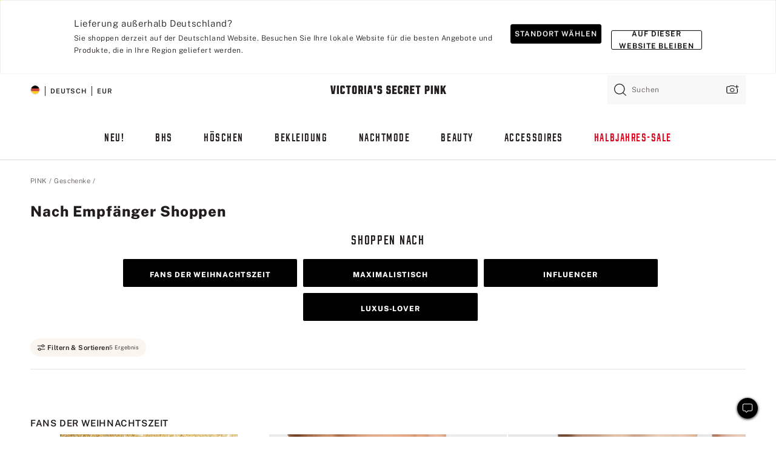

--- FILE ---
content_type: text/html;charset=UTF-8
request_url: https://de.victoriassecret.com/de/pink/gifts/shop-by-recipient
body_size: 4730
content:
<!DOCTYPE html><html lang="de" class="desktop " data-theme="pink" data-brand="pink" data-basic="true"><head><script id="earlyBootstrap">(()=>{const e=document.cookie,t=e.indexOf("APPTYPE="),a=document.documentElement.classList,s=document.currentScript.dataset;if(t>=0){a.add("is-app");const i=t+8,r=e.slice(i);let n="";r.startsWith("IOSHANDHELD")?(a.add("is-app-ios"),s.appPlatform="ios",n=e.slice(i+12)):r.startsWith("ANDROIDHANDHELD")&&(a.add("is-app-android"),s.appPlatform="android",n=e.slice(i+16)),n.startsWith("VS")?s.appBrand="vs":n.startsWith("PN")&&(s.appBrand="pn"),s.appPlatform&&s.appBrand&&(s.appType=s.appPlatform+"-"+s.appBrand)}if(("true"===new URL(window.location.href).searchParams.get("isNativeShopTabEnabled")||"true"===sessionStorage.getItem("isNativeShopTabEnabled"))&&(document.documentElement.classList.add("is-native-shop-tab-enabled"),sessionStorage.setItem("isNativeShopTabEnabled","true")),performance.getEntriesByType)for(const{serverTiming:e}of performance.getEntriesByType("navigation"))if(e)for(const{name:t,description:a}of e)"ssrStatus"===t?s.ssrStatus=a:"basicStatus"===t?s.basicStatus=a:"renderSource"===t?s.renderSource=a:"peceActive"===t&&(s.peceActive=a)})();</script><meta charSet="utf-8"/><meta name="viewport" id="viewport-settings" content="width=device-width, initial-scale=1, minimum-scale=1"/><meta property="og:type" content="website"/><meta property="og:site_name" content="Victoria&#x27;s Secret"/><meta name="twitter:site" content="@VictoriasSecret"/><meta property="og:image" content="https://www.victoriassecret.com/assets/m4945-CdKk8JTcQCSjrMzhiDQOng/images/pink-share.png"/><meta name="twitter:card" content="summary_large_image"/><meta property="og:title" content="Nach Empfänger shoppen – PINK"/><meta name="description" content="Shoppen Sie unsere Kollektion „Nach Empfänger shoppen – PINK&quot; und finden Sie Ihren hübschesten Look. Nur bei PINK."/><meta property="og:description" content="Shoppen Sie unsere Kollektion „Nach Empfänger shoppen – PINK&quot; und finden Sie Ihren hübschesten Look. Nur bei PINK."/><link rel="icon" sizes="48x48" href="https://de.victoriassecret.com/assets/m4945-CdKk8JTcQCSjrMzhiDQOng/favicon.ico"/><link rel="apple-touch-icon" sizes="180x180" href="https://www.victoriassecret.com/assets/m4945-CdKk8JTcQCSjrMzhiDQOng/images/apple-touch-icon.png"/><link rel="apple-touch-icon" href="https://www.victoriassecret.com/assets/m4945-CdKk8JTcQCSjrMzhiDQOng/images/apple-touch-icon.png"/><link rel="icon" sizes="192x192" href="https://www.victoriassecret.com/assets/m4945-CdKk8JTcQCSjrMzhiDQOng/images/android-chrome-192x192.png"/><meta name="format-detection" content="telephone=no"/> <link rel="alternate" mpdisurl href="https://www.victoriassecret.com/us/pink/gifts/shop-by-recipient" hrefLang="x-default"/><link rel="alternate" mpdisurl href="https://www.victoriassecret.com/at/pink/gifts/shop-by-recipient" hrefLang="en-AT"/><link rel="alternate" mpdisurl href="https://www.victoriassecret.com/au/pink/gifts/shop-by-recipient" hrefLang="en-AU"/><link rel="alternate" mpdisurl href="https://www.victoriassecret.com/be/pink/gifts/shop-by-recipient" hrefLang="en-BE"/><link rel="alternate" mpdisurl href="https://www.victoriassecret.com/ca/pink/gifts/shop-by-recipient" hrefLang="en-CA"/><link rel="alternate" mpdisurl href="https://www.victoriassecret.com/ch/pink/gifts/shop-by-recipient" hrefLang="en-CH"/><link rel="alternate" mpdisurl href="https://www.victoriassecret.com/cz/pink/gifts/shop-by-recipient" hrefLang="en-CZ"/><link rel="alternate" mpdisurl href="https://www.victoriassecret.com/de/pink/gifts/shop-by-recipient" hrefLang="en-DE"/><link rel="alternate" mpdisurl href="https://www.victoriassecret.com/fr/pink/gifts/shop-by-recipient" hrefLang="en-FR"/><link rel="alternate" mpdisurl href="https://www.victoriassecret.com/gr/pink/gifts/shop-by-recipient" hrefLang="en-GR"/><link rel="alternate" mpdisurl href="https://www.victoriassecret.com/hk/pink/gifts/shop-by-recipient" hrefLang="en-HK"/><link rel="alternate" mpdisurl href="https://www.victoriassecret.com/in/pink/gifts/shop-by-recipient" hrefLang="en-IN"/><link rel="alternate" mpdisurl href="https://www.victoriassecret.com/jp/pink/gifts/shop-by-recipient" hrefLang="en-JP"/><link rel="alternate" mpdisurl href="https://www.victoriassecret.com/kr/pink/gifts/shop-by-recipient" hrefLang="en-KR"/><link rel="alternate" mpdisurl href="https://www.victoriassecret.com/mx/pink/gifts/shop-by-recipient" hrefLang="en-MX"/><link rel="alternate" mpdisurl href="https://www.victoriassecret.com/nl/pink/gifts/shop-by-recipient" hrefLang="en-NL"/><link rel="alternate" mpdisurl href="https://www.victoriassecret.com/no/pink/gifts/shop-by-recipient" hrefLang="en-NO"/><link rel="alternate" mpdisurl href="https://www.victoriassecret.com/nz/pink/gifts/shop-by-recipient" hrefLang="en-NZ"/><link rel="alternate" mpdisurl href="https://www.victoriassecret.com/ro/pink/gifts/shop-by-recipient" hrefLang="en-RO"/><link rel="alternate" mpdisurl href="https://www.victoriassecret.com/se/pink/gifts/shop-by-recipient" hrefLang="en-SE"/><link rel="alternate" mpdisurl href="https://www.victoriassecret.com/sg/pink/gifts/shop-by-recipient" hrefLang="en-SG"/><link rel="alternate" mpdisurl href="https://www.victoriassecret.com/sk/pink/gifts/shop-by-recipient" hrefLang="en-SK"/><link rel="alternate" mpdisurl href="https://www.victoriassecret.com/us/pink/gifts/shop-by-recipient" hrefLang="en-US"/><link rel="alternate" mpdisurl href="https://fr.victoriassecret.com/be/pink/gifts/shop-by-recipient" hrefLang="fr-BE"/><link rel="alternate" mpdisurl href="https://fr.victoriassecret.com/bf/pink/gifts/shop-by-recipient" hrefLang="fr-BF"/><link rel="alternate" mpdisurl href="https://fr.victoriassecret.com/ch/pink/gifts/shop-by-recipient" hrefLang="fr-CH"/><link rel="alternate" mpdisurl href="https://fr.victoriassecret.com/fr/pink/gifts/shop-by-recipient" hrefLang="fr-FR"/><link rel="alternate" mpdisurl href="https://frca.victoriassecret.com/ca/pink/gifts/shop-by-recipient" hrefLang="fr-CA"/><link rel="alternate" mpdisurl href="https://de.victoriassecret.com/at/pink/gifts/shop-by-recipient" hrefLang="de-AT"/><link rel="alternate" mpdisurl href="https://de.victoriassecret.com/ch/pink/gifts/shop-by-recipient" hrefLang="de-CH"/><link rel="alternate" mpdisurl href="https://de.victoriassecret.com/de/pink/gifts/shop-by-recipient" hrefLang="de-DE"/><link rel="alternate" mpdisurl href="https://it.victoriassecret.com/it/pink/gifts/shop-by-recipient" hrefLang="it-IT"/><link rel="alternate" mpdisurl href="https://ja.victoriassecret.com/jp/pink/gifts/shop-by-recipient" hrefLang="ja-JP"/><link rel="alternate" mpdisurl href="https://ko.victoriassecret.com/kr/pink/gifts/shop-by-recipient" hrefLang="ko-KR"/><link rel="alternate" mpdisurl href="https://pl.victoriassecret.com/pl/pink/gifts/shop-by-recipient" hrefLang="pl-PL"/><link rel="alternate" mpdisurl href="https://es.victoriassecret.com/es/pink/gifts/shop-by-recipient" hrefLang="es-ES"/><link rel="alternate" mpdisurl href="https://sp.victoriassecret.com/ar/pink/gifts/shop-by-recipient" hrefLang="es-AR"/><link rel="alternate" mpdisurl href="https://sp.victoriassecret.com/bo/pink/gifts/shop-by-recipient" hrefLang="es-BO"/><link rel="alternate" mpdisurl href="https://sp.victoriassecret.com/bz/pink/gifts/shop-by-recipient" hrefLang="es-BZ"/><link rel="alternate" mpdisurl href="https://sp.victoriassecret.com/cl/pink/gifts/shop-by-recipient" hrefLang="es-CL"/><link rel="alternate" mpdisurl href="https://sp.victoriassecret.com/co/pink/gifts/shop-by-recipient" hrefLang="es-CO"/><link rel="alternate" mpdisurl href="https://sp.victoriassecret.com/cr/pink/gifts/shop-by-recipient" hrefLang="es-CR"/><link rel="alternate" mpdisurl href="https://sp.victoriassecret.com/do/pink/gifts/shop-by-recipient" hrefLang="es-DO"/><link rel="alternate" mpdisurl href="https://sp.victoriassecret.com/ec/pink/gifts/shop-by-recipient" hrefLang="es-EC"/><link rel="alternate" mpdisurl href="https://sp.victoriassecret.com/gt/pink/gifts/shop-by-recipient" hrefLang="es-GT"/><link rel="alternate" mpdisurl href="https://sp.victoriassecret.com/hn/pink/gifts/shop-by-recipient" hrefLang="es-HN"/><link rel="alternate" mpdisurl href="https://sp.victoriassecret.com/mx/pink/gifts/shop-by-recipient" hrefLang="es-MX"/><link rel="alternate" mpdisurl href="https://sp.victoriassecret.com/ni/pink/gifts/shop-by-recipient" hrefLang="es-NI"/><link rel="alternate" mpdisurl href="https://sp.victoriassecret.com/pa/pink/gifts/shop-by-recipient" hrefLang="es-PA"/><link rel="alternate" mpdisurl href="https://sp.victoriassecret.com/pe/pink/gifts/shop-by-recipient" hrefLang="es-PE"/><link rel="alternate" mpdisurl href="https://sp.victoriassecret.com/py/pink/gifts/shop-by-recipient" hrefLang="es-PY"/><link rel="alternate" mpdisurl href="https://sp.victoriassecret.com/sv/pink/gifts/shop-by-recipient" hrefLang="es-SV"/><link rel="alternate" mpdisurl href="https://sp.victoriassecret.com/us/pink/gifts/shop-by-recipient" hrefLang="es-US"/><link rel="alternate" mpdisurl href="https://sp.victoriassecret.com/uy/pink/gifts/shop-by-recipient" hrefLang="es-UY"/><link rel="alternate" mpdisurl href="https://sp.victoriassecret.com/ve/pink/gifts/shop-by-recipient" hrefLang="es-VE"/><link rel="alternate" mpdisurl href="https://nl.victoriassecret.com/nl/pink/gifts/shop-by-recipient" hrefLang="nl-NL"/><link href="https://de.victoriassecret.com/assets/m4945-CdKk8JTcQCSjrMzhiDQOng/templates/ssr-collection/desktop/style.css" rel="stylesheet"/><title>Nach Empfänger shoppen – PINK</title><style data-styled="" data-styled-version="5.3.9">.huVxo{-webkit-animation:fadein 1s ease-in;animation:fadein 1s ease-in;margin:0 auto;}/*!sc*/
@-webkit-keyframes fadein{0%{opacity:0;}50%{opacity:0;}100%{opacity:1;}}/*!sc*/
@keyframes fadein{0%{opacity:0;}50%{opacity:0;}100%{opacity:1;}}/*!sc*/
data-styled.g1493[id="sc-hhncp1-0"]{content:"huVxo,"}/*!sc*/
.hIWGSz{position:absolute;inset:0;display:-webkit-box;display:-webkit-flex;display:-ms-flexbox;display:flex;-webkit-box-pack:center;-webkit-justify-content:center;-ms-flex-pack:center;justify-content:center;-webkit-align-items:center;-webkit-box-align:center;-ms-flex-align:center;align-items:center;}/*!sc*/
data-styled.g1494[id="sc-17pbkyn-0"]{content:"hIWGSz,"}/*!sc*/
.kyFYCC{bottom:-100px;right:0;margin:1rem;-webkit-animation:slidein 750ms ease-out 10s forwards;animation:slidein 750ms ease-out 10s forwards;}/*!sc*/
data-styled.g1495[id="sc-17pbkyn-1"]{content:"kyFYCC,"}/*!sc*/
.jMLnnC{position:absolute;top:0;width:100%;}/*!sc*/
.jMLnnC .fabric-masthead-static-brandbar{width:100%;margin:0;}/*!sc*/
.jMLnnC .fabric-masthead-static-brandbar > .fabric-masthead-static-brandbar-smo-holder{height:40px;background-color:#f9e2e7;}/*!sc*/
.jMLnnC .fabric-masthead-static-brandbar > .fabric-masthead-static-brandbar-container{height:40px;background-color:#f7f7f8;}/*!sc*/
.jMLnnC .fabric-masthead-logo-area{width:100%;-webkit-box-pack:center;-webkit-justify-content:center;-ms-flex-pack:center;justify-content:center;-webkit-justify-content:center;}/*!sc*/
.jMLnnC .fabric-masthead-logo-area.fabric-layout-breakpoints .fabric-static-masthead-logo{-webkit-flex:0 0 275px;-ms-flex:0 0 275px;flex:0 0 275px;height:40px;margin:24px auto 50px;background-color:#f5f5f6;border-radius:3px;}/*!sc*/
.jMLnnC .fabric-masthead-category-nav-item .fabric-masthead-category-nav-link{height:20px;width:90px;background-color:#f5f5f6;padding:0.334rem 0.334rem 0.334rem 4px;display:block;text-transform:uppercase;position:relative;}/*!sc*/
.jMLnnC .fabric-masthead-category-nav-item{margin-right:20px;border-radius:3px;}/*!sc*/
.jMLnnC .fabric-masthead-logo-area{display:-webkit-box;display:-webkit-flex;display:-ms-flexbox;display:flex;height:115px;-webkit-box-pack:justify;-webkit-justify-content:space-between;-ms-flex-pack:justify;justify-content:space-between;-webkit-align-items:center;-webkit-box-align:center;-ms-flex-align:center;align-items:center;}/*!sc*/
.jMLnnC .fabric-masthead-category-nav-menu{width:944px;display:-webkit-box;display:-webkit-flex;display:-ms-flexbox;display:flex;margin:0 auto;-webkit-box-pack:justify;-webkit-justify-content:space-between;-ms-flex-pack:justify;justify-content:space-between;-webkit-align-items:center;-webkit-box-align:center;-ms-flex-align:center;align-items:center;}/*!sc*/
[data-device='desktop'] .sc-d7p3b7-0 .fabric-masthead-category-nav-item{padding-bottom:0.334rem;}/*!sc*/
data-styled.g1496[id="sc-d7p3b7-0"]{content:"jMLnnC,"}/*!sc*/
</style><link rel="preconnect" href="https://de-api.victoriassecret.com/" crossorigin="use-credentials"/>
<link rel="stylesheet" type="text/css" href="https://de.victoriassecret.com/custom_CSS/mpCSS.css?mptest=de4">
</head><body class="fabric pink"><div class="fabric-toast-traffic-control"></div><div class="reactContainer" id="componentContainer" data-hydrate="true"><header class="fabric-masthead-component sc-d7p3b7-0 jMLnnC"><div class="fabric-masthead-static-brandbar"><div class="fabric-masthead-static-brandbar-smo-holder"></div><div class="fabric-masthead-static-brandbar-container"></div></div><div class="fabric-masthead-logo-area fabric-layout-breakpoints"><h1 class="fabric-static-masthead-logo"></h1></div><nav class="fabric-masthead-static-category-nav-component"><ul class="fabric-masthead-category-nav-menu" role="menu"><li class="fabric-masthead-category-nav-item" role="none"><a class="fabric-masthead-category-nav-link"></a></li><li class="fabric-masthead-category-nav-item" role="none"><a class="fabric-masthead-category-nav-link"></a></li><li class="fabric-masthead-category-nav-item" role="none"><a class="fabric-masthead-category-nav-link"></a></li><li class="fabric-masthead-category-nav-item" role="none"><a class="fabric-masthead-category-nav-link"></a></li><li class="fabric-masthead-category-nav-item" role="none"><a class="fabric-masthead-category-nav-link"></a></li><li class="fabric-masthead-category-nav-item" role="none"><a class="fabric-masthead-category-nav-link"></a></li><li class="fabric-masthead-category-nav-item" role="none"><a class="fabric-masthead-category-nav-link"></a></li><li class="fabric-masthead-category-nav-item" role="none"><a class="fabric-masthead-category-nav-link"></a></li><li class="fabric-masthead-category-nav-item" role="none"><a class="fabric-masthead-category-nav-link"></a></li></ul></nav></header><div class="fabric-page-loading"><div class="fabric-page-spinner sc-17pbkyn-0 hIWGSz"><div class="fabric-spinner-element sc-hhncp1-0 huVxo"><div><span class="fabric-hide-a11y-element">Lädt ...</span></div><div></div><div></div><div></div><div></div><div></div><div></div><div></div><div></div><div></div><div></div><div></div></div></div><div class="fabric-toast-utility static-site"><div class="toast-container"><strong>Das Laden der Seite dauert länger als erwartet.</strong></div></div></div></div><div class="fabric-dialog-container"></div><div class="fabric-salesforce-chat-dialog"></div><script id="brastrap-data" type="application/json">{"endpoints":[{"key":"analyticsCore","context":"analytics","version":"v3","path":"global","www":false,"pci":false},{"key":"authStatus","context":"auth","version":"v27","path":"status","method":"POST","prioritized":true,"www":false,"pci":false},{"key":"featureFlags","context":"experience","version":"v4","path":"feature-flags","www":false,"pci":false,"prioritized":true,"timeout":7000,"queryWhitelist":["cm_mmc"]},{"key":"countryList","context":"settings","version":"v3","path":"countries","www":false,"pci":false},{"key":"languageList","context":"settings","version":"v3","path":"languages","www":false,"pci":false},{"key":"dataPrivacyRightsGPCSettings","context":"dataprivacyrights","version":"v7","path":"jwt","www":false,"pci":false},{"key":"zipGating","context":"gatingexperience","version":"v1","path":"sddgating","www":false,"pci":false,"prioritized":true},{"key":"environment","context":"assets","version":"m4945-CdKk8JTcQCSjrMzhiDQOng","path":"settings.json","www":true,"pci":false},{"key":"navigations","context":"navigations","version":"v9","path":"navigations?channel=victorias-secret-desktop-tablet-eu","www":false,"pci":false,"queryWhitelist":["cm_mmc"]},{"key":"bagCount","context":"orders","version":"v38","path":"bag/count","www":false,"pci":false,"overrides":{"featureFlags.dimensions[dimension=F302].active=C":{"version":"v39","path":"bag/count"}}},{"key":"breadcrumbs","context":"breadcrumbs","version":"v4","path":"breadcrumbs?collectionId=a60fcaf1-0b86-471c-a9f0-076e0168e75d","www":false,"pci":false,"queryWhitelist":["collectionId"]},{"key":"collectionPage","context":"collectionheaders","version":"v9","path":"?collectionId=a60fcaf1-0b86-471c-a9f0-076e0168e75d","www":false,"pci":false,"queryWhitelist":["cm_mmc"]},{"key":"collectionEnsembles","context":"stacksensemble","version":"v4","path":"?brand=pink&collectionId=a60fcaf1-0b86-471c-a9f0-076e0168e75d","www":false,"pci":false,"queryWhitelist":["cm_mmc","brand","stackId"]},{"key":"collectionFilters","context":"filters","version":"v21","path":"?collectionId=a60fcaf1-0b86-471c-a9f0-076e0168e75d&isPersonalized=true","www":false,"pci":false,"queryWhitelist":["filter","storeId","isFilterEnhanced"],"overrides":{"featureFlags.dimensions[dimension=F810].active=C":{"path":"?collectionId=a60fcaf1-0b86-471c-a9f0-076e0168e75d&isPersonalized=true&isFilterEnhanced=true"},"featureFlags.dimensions[dimension=F539].active=C":{"version":"v22"},"featureFlags.dimensions[dimension=F539].active=D":{"version":"v23"}}},{"key":"collectionStacks","context":"stacks","version":"v41","path":"?brand=pink&collectionId=a60fcaf1-0b86-471c-a9f0-076e0168e75d&orderBy={{orderBy}}&maxSwatches=8&isPersonalized=true&isWishlistEnabled=true&recCues=true","www":false,"pci":false,"queryWhitelist":["cm_mmc","brand","filter","orderBy","stackId","storeId"],"overrides":{"featureFlags.dimensions[dimension=F809].active=C":{"version":"v42"},"featureFlags.dimensions[dimension=F539].active=C":{"version":"v43"},"featureFlags.dimensions[dimension=F539].active=C&&featureFlags.dimensions[dimension=F809].active=C":{"version":"v44"},"featureFlags.dimensions[dimension=F539].active=D":{"version":"v45"},"featureFlags.dimensions[dimension=F539].active=D&&featureFlags.dimensions[dimension=F809].active=C":{"version":"v46"}}},{"key":"brandConfigs","context":"settings","version":"v3","path":"brandconfigs?brand=pink&region=international","www":false,"pci":false,"queryWhitelist":["brand","region"]}],"icons":["/assets/m4945-CdKk8JTcQCSjrMzhiDQOng/react/icon/brand.svg","/assets/m4945-CdKk8JTcQCSjrMzhiDQOng/react/icon/main.svg","/assets/m4945-CdKk8JTcQCSjrMzhiDQOng/react/icon/third-party.svg","/assets/m4945-CdKk8JTcQCSjrMzhiDQOng/react/icon/exclude.svg"],"scripts":[],"settings":{"apiUrl":"https://de-api.victoriassecret.com","pciApiUrl":"https://api2.victoriassecret.com"}}</script><script id="reactLibrary" src="https://www.victoriassecret.com/assets/m4945-CdKk8JTcQCSjrMzhiDQOng/desktop/react-18.js" defer=""></script><script id="sentryReactSdk" src="https://www.victoriassecret.com/assets/m4945-CdKk8JTcQCSjrMzhiDQOng/desktop/sentry-react-sdk.js" defer=""></script><script id="brastrap" src="https://de.victoriassecret.com/assets/m4945-CdKk8JTcQCSjrMzhiDQOng/brastrap.js" defer=""></script><!-- mp_trans_schedule_disable_start 149 --><script id="clientProps" type="application/json">{"apiData":{"cmsPage":{"oldPath":"","path":"/pink/gifts/shop-by-recipient","template":"collection","collectionId":"a60fcaf1-0b86-471c-a9f0-076e0168e75d","channel":"victorias-secret-desktop-tablet-eu","meta":{"id":"a60fcaf1-0b86-471c-a9f0-076e0168e75d","name":"","language":"","title":"Nach Empfänger shoppen","displayOn":"desktop","seoEvergreen":"false","metaTitle":"Shop By Recipient - PINK","metaDescription":"Shoppen Sie unsere Kollektion „Nach Empfänger shoppen – PINK\" und finden Sie Ihren hübschesten Look. Nur bei PINK.","canonicalUrl":"https://de.victoriassecret.com/de/pink/gifts/shop-by-recipient"},"analytics":{"page_category":"Shop By Recipient collection","category_id":"GIFTS","page_type":"collection","page_category_id":"PINK|GIFTS|SHOP-BY-RECIPIENT","parent_category_id":"PINK|GIFTS"},"redirect":{}}},"apiResponses":{},"brand":"pink","buildId":"m4945-CdKk8JTcQCSjrMzhiDQOng","category":"gifts","cmsPageChannel":"victorias-secret-desktop-tablet-eu","countryCode":"de","deployEnv":{"wwwOrigin":"https://de.victoriassecret.com/","apiOrigin":"https://de-api.victoriassecret.com","apiPciOrigin":"https://api2.victoriassecret.com","languageDomainSuffix":".victoriassecret.com","englishDomainPrefix":"www","assetsOrigin":"https://de.victoriassecret.com/","assetsContext":"/assets","languageDomains":{"de.victoriassecret.com":{"domainCode":"de"},"es.victoriassecret.com":{"domainCode":"es"},"fr.victoriassecret.com":{"domainCode":"fr"},"frca.victoriassecret.com":{"domainCode":"frca"},"it.victoriassecret.com":{"domainCode":"it"},"ja.victoriassecret.com":{"domainCode":"ja"},"ko.victoriassecret.com":{"domainCode":"ko"},"pl.victoriassecret.com":{"domainCode":"pl"},"sp.victoriassecret.com":{"domainCode":"sp"}}},"deviceType":"desktop","deployEnvName":"production","endpoints":[{"key":"analyticsCore","context":"analytics","version":"v3","path":"global","www":false,"pci":false},{"key":"authStatus","context":"auth","version":"v27","path":"status","method":"POST","prioritized":true,"www":false,"pci":false},{"key":"featureFlags","context":"experience","version":"v4","path":"feature-flags","www":false,"pci":false,"prioritized":true,"timeout":7000,"queryWhitelist":["cm_mmc"]},{"key":"countryList","context":"settings","version":"v3","path":"countries","www":false,"pci":false},{"key":"languageList","context":"settings","version":"v3","path":"languages","www":false,"pci":false},{"key":"dataPrivacyRightsGPCSettings","context":"dataprivacyrights","version":"v7","path":"jwt","www":false,"pci":false},{"key":"zipGating","context":"gatingexperience","version":"v1","path":"sddgating","www":false,"pci":false,"prioritized":true},{"key":"environment","context":"assets","version":"m4945-CdKk8JTcQCSjrMzhiDQOng","path":"settings.json","www":true,"pci":false},{"key":"navigations","context":"navigations","version":"v9","path":"navigations?channel=victorias-secret-desktop-tablet-eu","www":false,"pci":false,"queryWhitelist":["cm_mmc"]},{"key":"bagCount","context":"orders","version":"v38","path":"bag/count","www":false,"pci":false,"overrides":{"featureFlags.dimensions[dimension=F302].active=C":{"version":"v39","path":"bag/count"}}},{"key":"breadcrumbs","context":"breadcrumbs","version":"v4","path":"breadcrumbs?collectionId=a60fcaf1-0b86-471c-a9f0-076e0168e75d","www":false,"pci":false,"queryWhitelist":["collectionId"]},{"key":"collectionPage","context":"collectionheaders","version":"v9","path":"?collectionId=a60fcaf1-0b86-471c-a9f0-076e0168e75d","www":false,"pci":false,"queryWhitelist":["cm_mmc"]},{"key":"collectionEnsembles","context":"stacksensemble","version":"v4","path":"?brand=pink&collectionId=a60fcaf1-0b86-471c-a9f0-076e0168e75d","www":false,"pci":false,"queryWhitelist":["cm_mmc","brand","stackId"]},{"key":"collectionFilters","context":"filters","version":"v21","path":"?collectionId=a60fcaf1-0b86-471c-a9f0-076e0168e75d&isPersonalized=true","www":false,"pci":false,"queryWhitelist":["filter","storeId","isFilterEnhanced"],"overrides":{"featureFlags.dimensions[dimension=F810].active=C":{"path":"?collectionId=a60fcaf1-0b86-471c-a9f0-076e0168e75d&isPersonalized=true&isFilterEnhanced=true"},"featureFlags.dimensions[dimension=F539].active=C":{"version":"v22"},"featureFlags.dimensions[dimension=F539].active=D":{"version":"v23"}}},{"key":"collectionStacks","context":"stacks","version":"v41","path":"?brand=pink&collectionId=a60fcaf1-0b86-471c-a9f0-076e0168e75d&orderBy={{orderBy}}&maxSwatches=8&isPersonalized=true&isWishlistEnabled=true&recCues=true","www":false,"pci":false,"queryWhitelist":["cm_mmc","brand","filter","orderBy","stackId","storeId"],"overrides":{"featureFlags.dimensions[dimension=F809].active=C":{"version":"v42"},"featureFlags.dimensions[dimension=F539].active=C":{"version":"v43"},"featureFlags.dimensions[dimension=F539].active=C&&featureFlags.dimensions[dimension=F809].active=C":{"version":"v44"},"featureFlags.dimensions[dimension=F539].active=D":{"version":"v45"},"featureFlags.dimensions[dimension=F539].active=D&&featureFlags.dimensions[dimension=F809].active=C":{"version":"v46"}}},{"key":"brandConfigs","context":"settings","version":"v3","path":"brandconfigs?brand=pink&region=international","www":false,"pci":false,"queryWhitelist":["brand","region"]}],"languageCode":"de","react18Mode":false,"renderType":"basic","sanitizedUrl":"https://de.victoriassecret.com/de/pink/gifts/shop-by-recipient","timestamp":1768771325602,"enableSentry":true}</script><!-- mp_trans_schedule_disable_end 149 --><script src="https://de.victoriassecret.com/assets/m4945-CdKk8JTcQCSjrMzhiDQOng/desktop/runtime.js" defer=""></script><script src="https://de.victoriassecret.com/assets/m4945-CdKk8JTcQCSjrMzhiDQOng/desktop/5641.js" defer=""></script><script src="https://de.victoriassecret.com/assets/m4945-CdKk8JTcQCSjrMzhiDQOng/desktop/573.js" defer=""></script><script src="https://de.victoriassecret.com/assets/m4945-CdKk8JTcQCSjrMzhiDQOng/desktop/348.js" defer=""></script><script src="https://de.victoriassecret.com/assets/m4945-CdKk8JTcQCSjrMzhiDQOng/desktop/9300.js" defer=""></script><script src="https://de.victoriassecret.com/assets/m4945-CdKk8JTcQCSjrMzhiDQOng/desktop/8776.js" defer=""></script><script src="https://de.victoriassecret.com/assets/m4945-CdKk8JTcQCSjrMzhiDQOng/desktop/1440.js" defer=""></script><script src="https://de.victoriassecret.com/assets/m4945-CdKk8JTcQCSjrMzhiDQOng/desktop/5801.js" defer=""></script><script src="https://de.victoriassecret.com/assets/m4945-CdKk8JTcQCSjrMzhiDQOng/desktop/2316.js" defer=""></script><script src="https://de.victoriassecret.com/assets/m4945-CdKk8JTcQCSjrMzhiDQOng/desktop/685.js" defer=""></script><script src="https://de.victoriassecret.com/assets/m4945-CdKk8JTcQCSjrMzhiDQOng/desktop/6817.js" defer=""></script><script src="https://de.victoriassecret.com/assets/m4945-CdKk8JTcQCSjrMzhiDQOng/desktop/420.js" defer=""></script><script src="https://de.victoriassecret.com/assets/m4945-CdKk8JTcQCSjrMzhiDQOng/desktop/1405.js" defer=""></script><script src="https://de.victoriassecret.com/assets/m4945-CdKk8JTcQCSjrMzhiDQOng/templates/ssr-collection/desktop/index.js" defer=""></script></body>
<!-- MP Google Tag Manager -->
<script nonce="mpgtmdply">(function(w,d,s,l,i){w[l]=w[l]||[];w[l].push({'gtm.start':
new Date().getTime(),event:'gtm.js'});var f=d.getElementsByTagName(s)[0],
j=d.createElement(s),dl=l!='dataLayer'?'&l='+l:'';j.async=true;j.src=
'https://www.googletagmanager.com/gtm.js?id='+i+dl;f.parentNode.insertBefore(j,f);
})(window,document,'script','mpDataLayer','GTM-NKJ73QTQ');</script>
<!-- End Google Tag Manager -->

<!-- MP Google Tag Manager (noscript) -->
<noscript><iframe src="https://www.googletagmanager.com/ns.html?id=GTM-NKJ73QTQ"
height="0" width="0" style="display:none;visibility:hidden"></iframe></noscript>
<!-- End Google Tag Manager (noscript) -->

<!--Processed by MotionPoint's TransMotion (r) translation engine v22.36.0 12/23/2025. Copyright© 2003-2026 MotionPoint Corporation. All Rights Reserved. This product is protected under one or more of the following US patents: 7584216, 7580960, 7627479, 7627817, 7996417, 8065294. Other patents pending.--></html>